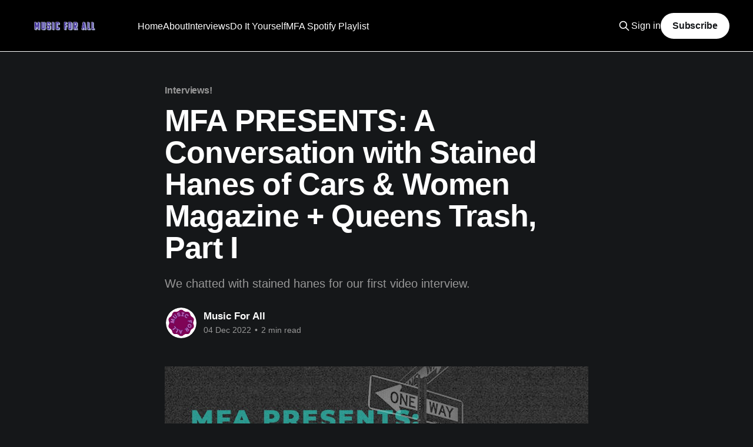

--- FILE ---
content_type: text/html; charset=utf-8
request_url: https://www.musicforall.club/mfa-presents-a-conversation-with-stained_hanes-of-queens-trash/
body_size: 7214
content:
<!DOCTYPE html>
<html lang="en" class="dark-mode">
<head>

    <title>MFA PRESENTS: A Conversation with Stained Hanes of Cars &amp; Women Magazine + Queens Trash, Part I</title>
    <meta charset="utf-8" />
    <meta http-equiv="X-UA-Compatible" content="IE=edge" />
    <meta name="HandheldFriendly" content="True" />
    <meta name="viewport" content="width=device-width, initial-scale=1.0" />
    
    <link rel="preload" as="style" href="https://www.musicforall.club/assets/built/screen.css?v=7456a05141" />
    <link rel="preload" as="script" href="https://www.musicforall.club/assets/built/casper.js?v=7456a05141" />

    <link rel="stylesheet" type="text/css" href="https://www.musicforall.club/assets/built/screen.css?v=7456a05141" />

    <meta name="description" content="We chatted with stained hanes for our first video interview.">
    <link rel="icon" href="https://www.musicforall.club/content/images/size/w256h256/2023/02/mfa.png" type="image/png">
    <link rel="canonical" href="https://www.musicforall.club/mfa-presents-a-conversation-with-stained_hanes-of-queens-trash/">
    <meta name="referrer" content="no-referrer-when-downgrade">
    
    <meta property="og:site_name" content="Music For All">
    <meta property="og:type" content="article">
    <meta property="og:title" content="MFA PRESENTS: A Conversation with Stained Hanes of Cars &amp; Women Magazine + Queens Trash, Part I">
    <meta property="og:description" content="We chatted with stained hanes for our first video interview.">
    <meta property="og:url" content="https://www.musicforall.club/mfa-presents-a-conversation-with-stained_hanes-of-queens-trash/">
    <meta property="og:image" content="https://www.musicforall.club/content/images/2022/12/queens_trash_mfa.jpg">
    <meta property="article:published_time" content="2022-12-04T20:06:52.000Z">
    <meta property="article:modified_time" content="2023-02-03T22:59:24.000Z">
    <meta property="article:tag" content="Interviews!">
    
    <meta name="twitter:card" content="summary_large_image">
    <meta name="twitter:title" content="MFA PRESENTS: A Conversation with Stained Hanes of Cars &amp; Women Magazine + Queens Trash, Part I">
    <meta name="twitter:description" content="We chatted with stained hanes for our first video interview.">
    <meta name="twitter:url" content="https://www.musicforall.club/mfa-presents-a-conversation-with-stained_hanes-of-queens-trash/">
    <meta name="twitter:image" content="https://www.musicforall.club/content/images/2022/12/queens_trash_mfa.jpg">
    <meta name="twitter:label1" content="Written by">
    <meta name="twitter:data1" content="Music For All ">
    <meta name="twitter:label2" content="Filed under">
    <meta name="twitter:data2" content="Interviews!">
    <meta name="twitter:site" content="@music4allclub">
    <meta name="twitter:creator" content="@camelia_mfa">
    <meta property="og:image:width" content="1200">
    <meta property="og:image:height" content="800">
    
    <script type="application/ld+json">
{
    "@context": "https://schema.org",
    "@type": "Article",
    "publisher": {
        "@type": "Organization",
        "name": "Music For All",
        "url": "https://www.musicforall.club/",
        "logo": {
            "@type": "ImageObject",
            "url": "https://www.musicforall.club/content/images/2023/02/ghost_Logo.png"
        }
    },
    "author": {
        "@type": "Person",
        "name": "Music For All ",
        "image": {
            "@type": "ImageObject",
            "url": "https://www.musicforall.club/content/images/size/w1200/2023/02/My-project-1-5-.png",
            "width": 1200,
            "height": 1200
        },
        "url": "https://www.musicforall.club/author/mfa/",
        "sameAs": [
            "https://x.com/camelia_mfa"
        ]
    },
    "headline": "MFA PRESENTS: A Conversation with Stained Hanes of Cars &amp; Women Magazine + Queens Trash, Part I",
    "url": "https://www.musicforall.club/mfa-presents-a-conversation-with-stained_hanes-of-queens-trash/",
    "datePublished": "2022-12-04T20:06:52.000Z",
    "dateModified": "2023-02-03T22:59:24.000Z",
    "image": {
        "@type": "ImageObject",
        "url": "https://www.musicforall.club/content/images/2022/12/queens_trash_mfa.jpg",
        "width": 1200,
        "height": 800
    },
    "keywords": "Interviews!",
    "description": "We chatted with stained hanes for our first video interview.",
    "mainEntityOfPage": "https://www.musicforall.club/mfa-presents-a-conversation-with-stained_hanes-of-queens-trash/"
}
    </script>

    <meta name="generator" content="Ghost 6.13">
    <link rel="alternate" type="application/rss+xml" title="Music For All" href="https://www.musicforall.club/rss/">
    <script defer src="https://cdn.jsdelivr.net/ghost/portal@~2.56/umd/portal.min.js" data-i18n="true" data-ghost="https://www.musicforall.club/" data-key="96bcbd52be576750ab961cb983" data-api="https://music-for-all.ghost.io/ghost/api/content/" data-locale="en" crossorigin="anonymous"></script><style id="gh-members-styles">.gh-post-upgrade-cta-content,
.gh-post-upgrade-cta {
    display: flex;
    flex-direction: column;
    align-items: center;
    font-family: -apple-system, BlinkMacSystemFont, 'Segoe UI', Roboto, Oxygen, Ubuntu, Cantarell, 'Open Sans', 'Helvetica Neue', sans-serif;
    text-align: center;
    width: 100%;
    color: #ffffff;
    font-size: 16px;
}

.gh-post-upgrade-cta-content {
    border-radius: 8px;
    padding: 40px 4vw;
}

.gh-post-upgrade-cta h2 {
    color: #ffffff;
    font-size: 28px;
    letter-spacing: -0.2px;
    margin: 0;
    padding: 0;
}

.gh-post-upgrade-cta p {
    margin: 20px 0 0;
    padding: 0;
}

.gh-post-upgrade-cta small {
    font-size: 16px;
    letter-spacing: -0.2px;
}

.gh-post-upgrade-cta a {
    color: #ffffff;
    cursor: pointer;
    font-weight: 500;
    box-shadow: none;
    text-decoration: underline;
}

.gh-post-upgrade-cta a:hover {
    color: #ffffff;
    opacity: 0.8;
    box-shadow: none;
    text-decoration: underline;
}

.gh-post-upgrade-cta a.gh-btn {
    display: block;
    background: #ffffff;
    text-decoration: none;
    margin: 28px 0 0;
    padding: 8px 18px;
    border-radius: 4px;
    font-size: 16px;
    font-weight: 600;
}

.gh-post-upgrade-cta a.gh-btn:hover {
    opacity: 0.92;
}</style>
    <script defer src="https://cdn.jsdelivr.net/ghost/sodo-search@~1.8/umd/sodo-search.min.js" data-key="96bcbd52be576750ab961cb983" data-styles="https://cdn.jsdelivr.net/ghost/sodo-search@~1.8/umd/main.css" data-sodo-search="https://music-for-all.ghost.io/" data-locale="en" crossorigin="anonymous"></script>
    
    <link href="https://www.musicforall.club/webmentions/receive/" rel="webmention">
    <script defer src="/public/cards.min.js?v=7456a05141"></script>
    <link rel="stylesheet" type="text/css" href="/public/cards.min.css?v=7456a05141">
    <script defer src="/public/member-attribution.min.js?v=7456a05141"></script><style>:root {--ghost-accent-color: #000000;}</style>
    <style>
    
.nav-about,
.nav-home,
.nav-interviews,
.nav-do-it-yourself,
.nav-mfa-shop,
.nav-mfa-spotify-playlist
    {
	color: white;
    }
    
:is(.home-template,.paged:not(.tag-template):not(.author-template)).has-cover .gh-head { background-color: #151719dd; }

.gh-head, .site-header-content { 
	color: white;
    opacity: 1; 
    border-style:solid;
    border-top-width:0px;
    border-right-width:0px;
    border-left-width:0px;
    border-bottom-width:1px;
    border-color: white;
    }
.site-logo {
 	max-height: 600px;
 	}
.site-header-content {
    padding: 2vw 4vw;
    min-height: auto;
  }



</style>

<script defer data-domain="musicforall.club" src="https://plausible.io/js/plausible.js"></script>

</head>
<body class="post-template tag-interview is-head-left-logo has-cover">
<div class="viewport">

    <header id="gh-head" class="gh-head outer">
        <div class="gh-head-inner inner">
            <div class="gh-head-brand">
                <a class="gh-head-logo" href="https://www.musicforall.club">
                        <img src="https://www.musicforall.club/content/images/2023/02/ghost_Logo.png" alt="Music For All">
                </a>
                <button class="gh-search gh-icon-btn" aria-label="Search this site" data-ghost-search><svg xmlns="http://www.w3.org/2000/svg" fill="none" viewBox="0 0 24 24" stroke="currentColor" stroke-width="2" width="20" height="20"><path stroke-linecap="round" stroke-linejoin="round" d="M21 21l-6-6m2-5a7 7 0 11-14 0 7 7 0 0114 0z"></path></svg></button>
                <button class="gh-burger" aria-label="Main Menu"></button>
            </div>

            <nav class="gh-head-menu">
                <ul class="nav">
    <li class="nav-home"><a href="https://www.musicforall.club/">Home</a></li>
    <li class="nav-about"><a href="https://www.musicforall.club/about/">About</a></li>
    <li class="nav-interviews"><a href="https://www.musicforall.club/tag/interview/">Interviews</a></li>
    <li class="nav-do-it-yourself"><a href="https://www.musicforall.club/tag/diy/">Do It Yourself</a></li>
    <li class="nav-mfa-spotify-playlist"><a href="https://open.spotify.com/playlist/09SeneyDzzeZ6B9VhpIPhw?si=3547902a5f52452a">MFA Spotify Playlist</a></li>
</ul>

            </nav>

            <div class="gh-head-actions">
                    <button class="gh-search gh-icon-btn" aria-label="Search this site" data-ghost-search><svg xmlns="http://www.w3.org/2000/svg" fill="none" viewBox="0 0 24 24" stroke="currentColor" stroke-width="2" width="20" height="20"><path stroke-linecap="round" stroke-linejoin="round" d="M21 21l-6-6m2-5a7 7 0 11-14 0 7 7 0 0114 0z"></path></svg></button>
                    <div class="gh-head-members">
                                <a class="gh-head-link" href="#/portal/signin" data-portal="signin">Sign in</a>
                                <a class="gh-head-button" href="#/portal/signup" data-portal="signup">Subscribe</a>
                    </div>
            </div>
        </div>
    </header>

    <div class="site-content">
        



<main id="site-main" class="site-main">
<article class="article post tag-interview image-small">

    <header class="article-header gh-canvas">

        <div class="article-tag post-card-tags">
                <span class="post-card-primary-tag">
                    <a href="/tag/interview/">Interviews!</a>
                </span>
        </div>

        <h1 class="article-title">MFA PRESENTS: A Conversation with Stained Hanes of Cars &amp; Women Magazine + Queens Trash, Part I</h1>

            <p class="article-excerpt">We chatted with stained hanes for our first video interview.</p>

        <div class="article-byline">
        <section class="article-byline-content">

            <ul class="author-list instapaper_ignore">
                <li class="author-list-item">
                    <a href="/author/mfa/" class="author-avatar" aria-label="Read more of Music For All ">
                        <img class="author-profile-image" src="/content/images/size/w100/2023/02/My-project-1-5-.png" alt="Music For All " />
                    </a>
                </li>
            </ul>

            <div class="article-byline-meta">
                <h4 class="author-name"><a href="/author/mfa/">Music For All </a></h4>
                <div class="byline-meta-content">
                    <time class="byline-meta-date" datetime="2022-12-04">04 Dec 2022</time>
                        <span class="byline-reading-time"><span class="bull">&bull;</span> 2 min read</span>
                </div>
            </div>

        </section>
        </div>

            <figure class="article-image">
                <img
                    srcset="/content/images/size/w300/2022/12/queens_trash_mfa.jpg 300w,
                            /content/images/size/w600/2022/12/queens_trash_mfa.jpg 600w,
                            /content/images/size/w1000/2022/12/queens_trash_mfa.jpg 1000w,
                            /content/images/size/w2000/2022/12/queens_trash_mfa.jpg 2000w"
                    sizes="(min-width: 1400px) 1400px, 92vw"
                    src="/content/images/size/w2000/2022/12/queens_trash_mfa.jpg"
                    alt="MFA PRESENTS: A Conversation with Stained Hanes of Cars &amp; Women Magazine + Queens Trash, Part I"
                />
            </figure>

    </header>

    <section class="gh-content gh-canvas">
        <p><strong>‌‌</strong><em><em>This interview is part of a series discussing mandates, restrictions and censorship </em>on art and music <em>—</em> <em>read more of these interviews <a href="https://www.musicforall.club/tag/interview/">here</a>.</em></em></p><p>We were thrilled to sit down to chat with <strong>stained hanes</strong>, the co-founder of <strong>Cars &amp; Women Magazine </strong>and<strong> Queens Trash. </strong>Beloved by both the very online as well as actual people in real life — he is spreading posters, magazines, t-shirts and PMA throughout NYC and beyond. </p><figure class="kg-card kg-image-card"><img src="https://www.musicforall.club/content/images/2022/12/Fi6stbfXgAU3U0t.jpeg" class="kg-image" alt loading="lazy" width="680" height="680" srcset="https://www.musicforall.club/content/images/size/w600/2022/12/Fi6stbfXgAU3U0t.jpeg 600w, https://www.musicforall.club/content/images/2022/12/Fi6stbfXgAU3U0t.jpeg 680w"></figure><p>Here is Part 1 of our conversation where we discussed the culture wars, the power of going outside and success as a weapon.</p><!--kg-card-begin: html--><iframe id="odysee-iframe" width="700" height="500" src="https://odysee.com/$/embed/@MusicForAll:9/StainedHanesPartOne:6?r=6VX9XGPPuTVLsYwSFkspRmCiNBEt8keE" allowfullscreen></iframe><!--kg-card-end: html--><p>I refuse to pay for Zoom, so we used the free version that limits the call to 40 minutes. After which, I then spent approximately 30 minutes panicking that the recording was lost due to my inability to figure out how to convert Zoom recordings on a Linux operating system. </p><p>Smart enough to hate Microsoft, but not smart enough to use Linux — the dilemma of the modern woman.  </p><p>Luckily, it all worked out in the end and optimism and perseverance prevailed. We will pick up for Part 2 next week, where I look forward to hopefully discussing stained hanes' controversial Twitter thread about vinyl being awful, turtles and his experiencing publishing Cars &amp; Women Magazine. </p><figure class="kg-card kg-image-card"><img src="https://www.musicforall.club/content/images/2022/12/Fi61UVAWYAEBu4l.jpeg" class="kg-image" alt loading="lazy" width="680" height="680" srcset="https://www.musicforall.club/content/images/size/w600/2022/12/Fi61UVAWYAEBu4l.jpeg 600w, https://www.musicforall.club/content/images/2022/12/Fi61UVAWYAEBu4l.jpeg 680w"></figure><p>You can purchase Cars &amp; Women Magazine and more on QueensTrash.com:</p><figure class="kg-card kg-bookmark-card"><a class="kg-bookmark-container" href="https://www.queenstrash.com/?ref=musicforall.club"><div class="kg-bookmark-content"><div class="kg-bookmark-title">CARS &amp; WOMEN MAGAZINE</div><div class="kg-bookmark-description">718TV business desk and home to Cars &amp; Women - the magazine in the man for the new millennium</div><div class="kg-bookmark-metadata"><img class="kg-bookmark-icon" src="[data-uri]&#x3D;" alt=""><span class="kg-bookmark-author">QUEENSTRASH.COM</span></div></div><div class="kg-bookmark-thumbnail"><img src="https://image.jimcdn.com/app/cms/image/transf/dimension&#x3D;1920x10000:format&#x3D;jpg/path/s5319da8c9771eac1/image/i87eceba163cb60c7/version/1632273583/image.jpg" alt=""></div></a></figure><p>We also have Issues 3, 4 &amp; 5 of Cars &amp; Women Magazine on the <strong><a href="https://shop.musicforall.club/?ref=musicforall.club">MFA Shop</a></strong>  — &amp; we'll have more issues in stock later this month.</p><!--kg-card-begin: html--><div id='collection-component-1670184663467'></div>
<script type="text/javascript">
/*<![CDATA[*/
(function () {
  var scriptURL = 'https://sdks.shopifycdn.com/buy-button/latest/buy-button-storefront.min.js';
  if (window.ShopifyBuy) {
    if (window.ShopifyBuy.UI) {
      ShopifyBuyInit();
    } else {
      loadScript();
    }
  } else {
    loadScript();
  }
  function loadScript() {
    var script = document.createElement('script');
    script.async = true;
    script.src = scriptURL;
    (document.getElementsByTagName('head')[0] || document.getElementsByTagName('body')[0]).appendChild(script);
    script.onload = ShopifyBuyInit;
  }
  function ShopifyBuyInit() {
    var client = ShopifyBuy.buildClient({
      domain: 'music-for-all-club.myshopify.com',
      storefrontAccessToken: '0658c9f49d5daf0f4ea4ea8c7eb03878',
    });
    ShopifyBuy.UI.onReady(client).then(function (ui) {
      ui.createComponent('collection', {
        id: '393159147777',
        node: document.getElementById('collection-component-1670184663467'),
        moneyFormat: '%24%7B%7Bamount%7D%7D',
        options: {
  "product": {
    "styles": {
      "product": {
        "@media (min-width: 601px)": {
          "max-width": "calc(25% - 20px)",
          "margin-left": "20px",
          "margin-bottom": "50px",
          "width": "calc(25% - 20px)"
        }
      }
    },
    "text": {
      "button": "Add to cart"
    }
  },
  "productSet": {
    "styles": {
      "products": {
        "@media (min-width: 601px)": {
          "margin-left": "-20px"
        }
      }
    }
  },
  "modalProduct": {
    "contents": {
      "img": false,
      "imgWithCarousel": true,
      "button": false,
      "buttonWithQuantity": true
    },
    "styles": {
      "product": {
        "@media (min-width: 601px)": {
          "max-width": "100%",
          "margin-left": "0px",
          "margin-bottom": "0px"
        }
      }
    },
    "text": {
      "button": "Add to cart"
    }
  },
  "option": {},
  "cart": {
    "text": {
      "total": "Subtotal",
      "button": "Checkout"
    }
  },
  "toggle": {}
},
      });
    });
  }
})();
/*]]>*/
</script><!--kg-card-end: html--><hr><p>As always, thank you for reading!</p>
    </section>


</article>
</main>

    <section class="footer-cta outer">
        <div class="inner">
            <h2 class="footer-cta-title">Sign up for more like this.</h2>
            <a class="footer-cta-button" href="#/portal" data-portal>
                <div class="footer-cta-input">Enter your email</div>
                <span>Subscribe</span>
            </a>
        </div>
    </section>



            <aside class="read-more-wrap outer">
                <div class="read-more inner">
                        
<article class="post-card post">

    <a class="post-card-image-link" href="/an-origin-story-of-sorts/">

        <img class="post-card-image"
            srcset="/content/images/size/w300/2024/01/BD4872D6-CA3D-43B5-8F91-678AE5916016.jpeg 300w,
                    /content/images/size/w600/2024/01/BD4872D6-CA3D-43B5-8F91-678AE5916016.jpeg 600w,
                    /content/images/size/w1000/2024/01/BD4872D6-CA3D-43B5-8F91-678AE5916016.jpeg 1000w,
                    /content/images/size/w2000/2024/01/BD4872D6-CA3D-43B5-8F91-678AE5916016.jpeg 2000w"
            sizes="(max-width: 1000px) 400px, 800px"
            src="/content/images/size/w600/2024/01/BD4872D6-CA3D-43B5-8F91-678AE5916016.jpeg"
            alt="an origin story of sorts"
            loading="lazy"
        />


    </a>

    <div class="post-card-content">

        <a class="post-card-content-link" href="/an-origin-story-of-sorts/">
            <header class="post-card-header">
                <div class="post-card-tags">
                </div>
                <h2 class="post-card-title">
                    an origin story of sorts
                </h2>
            </header>
                <div class="post-card-excerpt">an origin story of sorts where birth control, SSRIs, indie rock, chronic pain and intense isolation led me to find hope and happiness.</div>
        </a>

        <footer class="post-card-meta">
            <time class="post-card-meta-date" datetime="2024-01-10">10 Jan 2024</time>
                <span class="post-card-meta-length">8 min read</span>
        </footer>

    </div>

</article>
                        
<article class="post-card post">

    <a class="post-card-image-link" href="/i-am-the-icarus/">

        <img class="post-card-image"
            srcset="/content/images/size/w300/2023/09/My-project--3-.png 300w,
                    /content/images/size/w600/2023/09/My-project--3-.png 600w,
                    /content/images/size/w1000/2023/09/My-project--3-.png 1000w,
                    /content/images/size/w2000/2023/09/My-project--3-.png 2000w"
            sizes="(max-width: 1000px) 400px, 800px"
            src="/content/images/size/w600/2023/09/My-project--3-.png"
            alt="MFA PRESENTS: A Conversation with I Am The Icarus"
            loading="lazy"
        />


    </a>

    <div class="post-card-content">

        <a class="post-card-content-link" href="/i-am-the-icarus/">
            <header class="post-card-header">
                <div class="post-card-tags">
                </div>
                <h2 class="post-card-title">
                    MFA PRESENTS: A Conversation with I Am The Icarus
                </h2>
            </header>
                <div class="post-card-excerpt">We talked to Daniel Godfrey of I Am The Icarus about their latest album Postmodern Bore, Kurt Cobain &amp; why music today is so boring.</div>
        </a>

        <footer class="post-card-meta">
            <time class="post-card-meta-date" datetime="2023-09-22">22 Sep 2023</time>
                <span class="post-card-meta-length">4 min read</span>
        </footer>

    </div>

</article>
                        
<article class="post-card post">

    <a class="post-card-image-link" href="/radio/">

        <img class="post-card-image"
            srcset="https://images.unsplash.com/photo-1629422372786-1cc7e9282ac2?crop&#x3D;entropy&amp;cs&#x3D;tinysrgb&amp;fit&#x3D;max&amp;fm&#x3D;jpg&amp;ixid&#x3D;M3wxMTc3M3wwfDF8c2VhcmNofDU1fHxyYWRpbyUyMHRvd2VyfGVufDB8fHx8MTY4Njc2NDQ2NHww&amp;ixlib&#x3D;rb-4.0.3&amp;q&#x3D;80&amp;w&#x3D;300 300w,
                    https://images.unsplash.com/photo-1629422372786-1cc7e9282ac2?crop&#x3D;entropy&amp;cs&#x3D;tinysrgb&amp;fit&#x3D;max&amp;fm&#x3D;jpg&amp;ixid&#x3D;M3wxMTc3M3wwfDF8c2VhcmNofDU1fHxyYWRpbyUyMHRvd2VyfGVufDB8fHx8MTY4Njc2NDQ2NHww&amp;ixlib&#x3D;rb-4.0.3&amp;q&#x3D;80&amp;w&#x3D;600 600w,
                    https://images.unsplash.com/photo-1629422372786-1cc7e9282ac2?crop&#x3D;entropy&amp;cs&#x3D;tinysrgb&amp;fit&#x3D;max&amp;fm&#x3D;jpg&amp;ixid&#x3D;M3wxMTc3M3wwfDF8c2VhcmNofDU1fHxyYWRpbyUyMHRvd2VyfGVufDB8fHx8MTY4Njc2NDQ2NHww&amp;ixlib&#x3D;rb-4.0.3&amp;q&#x3D;80&amp;w&#x3D;1000 1000w,
                    https://images.unsplash.com/photo-1629422372786-1cc7e9282ac2?crop&#x3D;entropy&amp;cs&#x3D;tinysrgb&amp;fit&#x3D;max&amp;fm&#x3D;jpg&amp;ixid&#x3D;M3wxMTc3M3wwfDF8c2VhcmNofDU1fHxyYWRpbyUyMHRvd2VyfGVufDB8fHx8MTY4Njc2NDQ2NHww&amp;ixlib&#x3D;rb-4.0.3&amp;q&#x3D;80&amp;w&#x3D;2000 2000w"
            sizes="(max-width: 1000px) 400px, 800px"
            src="https://images.unsplash.com/photo-1629422372786-1cc7e9282ac2?crop&#x3D;entropy&amp;cs&#x3D;tinysrgb&amp;fit&#x3D;max&amp;fm&#x3D;jpg&amp;ixid&#x3D;M3wxMTc3M3wwfDF8c2VhcmNofDU1fHxyYWRpbyUyMHRvd2VyfGVufDB8fHx8MTY4Njc2NDQ2NHww&amp;ixlib&#x3D;rb-4.0.3&amp;q&#x3D;80&amp;w&#x3D;600"
            alt="Radio Activities, Part I"
            loading="lazy"
        />


    </a>

    <div class="post-card-content">

        <a class="post-card-content-link" href="/radio/">
            <header class="post-card-header">
                <div class="post-card-tags">
                </div>
                <h2 class="post-card-title">
                    Radio Activities, Part I
                </h2>
            </header>
                <div class="post-card-excerpt">Our first guest contributor from Live Free USA shares some radio lore and details how to set up your own.</div>
        </a>

        <footer class="post-card-meta">
            <time class="post-card-meta-date" datetime="2023-06-14">14 Jun 2023</time>
                <span class="post-card-meta-length">8 min read</span>
        </footer>

    </div>

</article>
                </div>
            </aside>



    </div>

    <footer class="site-footer outer">
        <div class="inner">
            <section class="copyright"><a href="https://www.musicforall.club">Music For All</a> &copy; 2026</section>
            <nav class="site-footer-nav">
                <ul class="nav">
    <li class="nav-contact"><a href="https://www.musicforall.club/contact/">Contact</a></li>
    <li class="nav-about"><a href="https://www.musicforall.club/about/">About</a></li>
    <li class="nav-things-we-like"><a href="https://www.musicforall.club/on-the-web/">Things We Like</a></li>
    <li class="nav-the-knockout-program-with-joseph-arthur"><a href="https://theknockoutpodcast.gumroad.com/l/vgevo">The Knockout Program with Joseph Arthur</a></li>
</ul>

            </nav>
            <div class="gh-powered-by"><a href="https://ghost.org/" target="_blank" rel="noopener">Powered by Ghost</a></div>
        </div>
    </footer>

</div>

    <div class="pswp" tabindex="-1" role="dialog" aria-hidden="true">
    <div class="pswp__bg"></div>

    <div class="pswp__scroll-wrap">
        <div class="pswp__container">
            <div class="pswp__item"></div>
            <div class="pswp__item"></div>
            <div class="pswp__item"></div>
        </div>

        <div class="pswp__ui pswp__ui--hidden">
            <div class="pswp__top-bar">
                <div class="pswp__counter"></div>

                <button class="pswp__button pswp__button--close" title="Close (Esc)"></button>
                <button class="pswp__button pswp__button--share" title="Share"></button>
                <button class="pswp__button pswp__button--fs" title="Toggle fullscreen"></button>
                <button class="pswp__button pswp__button--zoom" title="Zoom in/out"></button>

                <div class="pswp__preloader">
                    <div class="pswp__preloader__icn">
                        <div class="pswp__preloader__cut">
                            <div class="pswp__preloader__donut"></div>
                        </div>
                    </div>
                </div>
            </div>

            <div class="pswp__share-modal pswp__share-modal--hidden pswp__single-tap">
                <div class="pswp__share-tooltip"></div>
            </div>

            <button class="pswp__button pswp__button--arrow--left" title="Previous (arrow left)"></button>
            <button class="pswp__button pswp__button--arrow--right" title="Next (arrow right)"></button>

            <div class="pswp__caption">
                <div class="pswp__caption__center"></div>
            </div>
        </div>
    </div>
</div>
<script
    src="https://code.jquery.com/jquery-3.5.1.min.js"
    integrity="sha256-9/aliU8dGd2tb6OSsuzixeV4y/faTqgFtohetphbbj0="
    crossorigin="anonymous">
</script>
<script src="https://www.musicforall.club/assets/built/casper.js?v=7456a05141"></script>
<script>
$(document).ready(function () {
    // Mobile Menu Trigger
    $('.gh-burger').click(function () {
        $('body').toggleClass('gh-head-open');
    });
    // FitVids - Makes video embeds responsive
    $(".gh-content").fitVids();
});
</script>

<style>
footer div div {
    display: none;
}
</style>

<script>
$(function() {
$('.gh-content a').filter(function() {
	return this.hostname && this.hostname !== location.hostname;
}).attr('target', '_blank');
});
</script>

</body>
</html>
